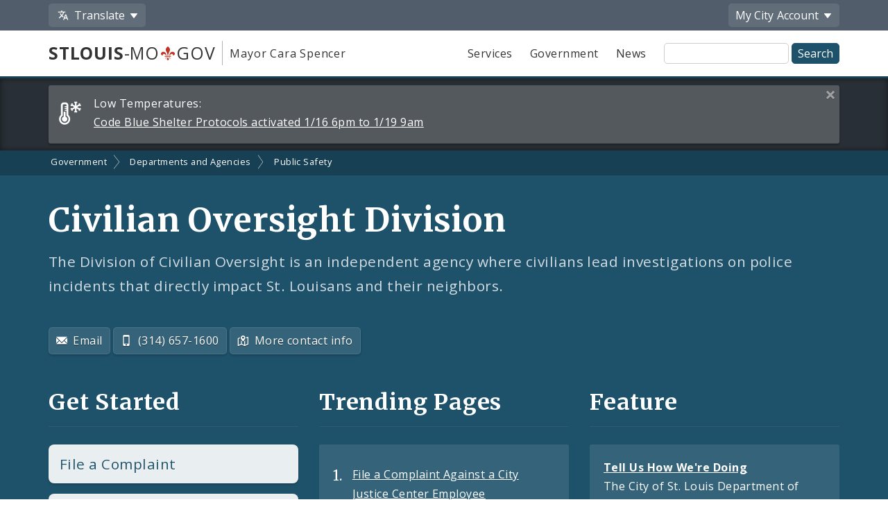

--- FILE ---
content_type: text/html;charset=UTF-8
request_url: https://www.stlouis-mo.gov/government/departments/public-safety/civilian-oversight/
body_size: 53854
content:
<!DOCTYPE html> <html lang="en"> <!-- Content Copyright City of St. Louis -->
<!-- Page generated 2026-01-17 00:57:36 on server 1 by CommonSpot Build 10.9.0.564 (2022-12-23 18:08:09) -->
<!-- JavaScript & DHTML Code Copyright &copy; 1998-2022, PaperThin, Inc. All Rights Reserved. --> <head>
<meta charset="UTF-8">
<meta name="Description" id="Description" content="The Division of Civilian Oversight is an independent agency where civilians lead investigations on police incidents that directly impact St. Louisans and their neighbors." />
<meta name="Generator" id="Generator" content="CommonSpot Build 10.9.0.564" />
<title>Civilian Oversight Division</title> <style id="cs_antiClickjack">body{display:none !important;position:absolute !important;top:-5000px !important;}</style><script>(function(){var chk=0;try{if(self!==top){var ts=top.document.location.href.split('/');var ws=window.document.location.href.split('/');if(ts.length<3||ws.length<3)chk=1;else if(ts[2]!==ws[2])chk=2;else if(ts[0]!==ws[0])chk=3;}}catch(e){chk=4;}if(chk===0){var stb=document.getElementById("cs_antiClickjack");stb.parentNode.removeChild(stb);}else{top.location = self.location}})();</script> <script>
var jsDlgLoader = '/government/departments/public-safety/civilian-oversight/loader.cfm';
var jsSiteResourceLoader = '/cs-resources.cfm?r=';
var jsSiteResourceSettings = {canCombine: false, canMinify: false};
</script>
<!-- beg (1) PrimaryResources -->
<script src="/ADF/thirdParty/jquery/jquery-1.12.js"></script><script src="/commonspot/javascript/browser-all.js"></script>
<!-- end (1) PrimaryResources -->
<!-- beg (2) SecondaryResources -->
<link rel="stylesheet" type="text/css" href="/style/magnific-popup.css?v=1"><link rel="stylesheet" type="text/css" href="/style/horizontal-subnav-subfooter.css?v=1.2.1">
<!-- end (2) SecondaryResources -->
<!-- beg (3) StyleTags -->
<!-- end (3) StyleTags -->
<!-- beg (4) JavaScript -->
<script>
<!--
var gMenuControlID = 0;
var menus_included = 0;
var jsSiteID = 1;
var jsSubSiteID = 1538;
var js_gvPageID = 980353;
var jsPageID = 980353;
var jsPageSetID = 0;
var jsPageType = 0;
var jsSiteSecurityCreateControls = 0;
var jsShowRejectForApprover = 1;
// -->
</script><script>
var jsDlgLoader = '/government/departments/public-safety/civilian-oversight/loader.cfm';
var jsSiteResourceLoader = '/cs-resources.cfm?r=';
var jsSiteResourceSettings = {canCombine: false, canMinify: false};
</script>
<!-- end (4) JavaScript -->
<!-- beg (5) CustomHead -->
<meta name="twitter:card" content="summary_large_image" />
<meta name="twitter:site" content="@STLCityGov" />
<meta name="twitter:title" content="Civilian Oversight Division" />
<meta name="twitter:description" content="The Division of Civilian Oversight is an independent agency where civilians lead investigations on police incidents that directly impact St. Louisans and their neighbors." />
<meta name="twitter:image" content="" />
<meta property="og:site_name" content="stlouis-mo.gov" />
<meta property="og:type" content="website" />
<meta property="og:title" content="Civilian Oversight Division" />
<meta property="og:description" content="The Division of Civilian Oversight is an independent agency where civilians lead investigations on police incidents that directly impact St. Louisans and their neighbors." />
<meta property="og:url" content="https://www.stlouis-mo.gov/government/departments/public-safety/civilian-oversight/index.cfm" />
<meta property="og:updated_time" content="2026-01-07:13:01" />
<meta property="og:image" content="" />
<meta property="og:image:url" content="" />
<meta property="og:image:secure_url" content="" />
<meta property="og:image:width" content="" />
<meta property="og:image:height" content="" />
<script type="application/ld+json">
{
"@context" : "https://schema.org",
"@type" : "WebSite",
"name" : "City of St. Louis, MO",
"alternateName": ["City of St. Louis", "City of Saint Louis", "St. Louis City"],
"url" : "https://www.stlouis-mo.gov/"
}
</script>
<!-- Tell IE not to use compatibility mode -->
<meta http-equiv="X-UA-Compatible" content="IE=Edge" />
<meta name="viewport" content="width=device-width, initial-scale=1.0" />
<meta name="google-site-verification" content="v1wiQd5XNIGq8gxzwaKmoOHtPWwGoNO2uCIIMrghXrw" />
<meta name="theme-color" content="#1e526b" />
<script>
var pageBasicMetadata = {
'page_audience': 'Multiple\x20Audiences',
'page_topic': 'Police,Courts\x20and\x20Justice\x20System',
'page_department': 'Civilian\x20Oversight',
'page_content_type': 'Group\x20Home\x20Pages',
'page_ward': 'Many\x20Wards',
'page_neighborhood': 'City\x2DWide'
}
</script>
<!-- Google tag (gtag.js) -->
<script async src="https://www.googletagmanager.com/gtag/js?id=G-2TM7JCE9F9"></script>
<script async src="/templates/js/analyticsToolTracking.js?v=2.2"></script>
<link href="/style/screen.css?v=3.20" rel="stylesheet prefetch" type="text/css" media="all" />
<link href="/style/print.css?v=2.5" rel="stylesheet prefetch" type="text/css" media="print" />
<link href='https://fonts.googleapis.com/css?family=Open+Sans:400,400italic,600,700|Merriweather:400,700' rel='stylesheet prefetch' type='text/css'>
<!--[if lte IE 6]>
<link rel="stylesheet" type="text/css" href="/style/ie.css"/>
<meta http-equiv="Imagetoolbar" content="no"/>
<![endif]-->
<!--[if lt IE 6]>
<link rel="stylesheet" type="text/css" href="/style/ie5.css"/>
<![endif]-->
<!-- IE -->
<link rel="shortcut icon" type="image/x-icon" href="/favicon1.ico" />
<!-- other browsers -->
<link rel="icon" type="image/x-icon" href="/favicon1.ico" />
<style type="text/css">
#UploadDocSpan {display:none; !important}
</style>
<meta name="DC.Date.Created" scheme="DCTERMS.W3CDTF" content="2022-08-24 15:01:48" />
<meta name="DC.Type" content="1001" />
<meta name="DC.Language" scheme="DCTERMS.ISO639-2" content="en" />
<meta name="DC.Title" lang="en" content="Civilian Oversight Division" />
<meta name="DC.Description" lang="en" content="The Division of Civilian Oversight is an independent agency where civilians lead investigations on police incidents that directly impact St. Louisans and their neighbors." />
<meta name="DC.Coverage.Ward" lang="en" content="Many Wards" />
<meta name="DC.Coverage.NeighBorhood" lang="en" content="City-Wide" />
<meta name="DC.Subject" lang="en" content="Police,Courts and Justice System" />
<meta name="DC.Publisher" lang="en" content="" />
<meta name="DC.Audience" lang="en" content="Multiple Audiences" />
<link rel="canonical" href="https://www.stlouis-mo.gov/government/departments/public-safety/civilian-oversight/index.cfm" />
<!-- end (5) CustomHead -->
<!-- beg (6) TertiaryResources -->
<link rel="stylesheet" type="text/css" href="/style/toast.css"><style type="text/css">
</style>
<!-- end (6) TertiaryResources -->
<!-- beg (7) authormode_inlinestyles -->
<link rel="stylesheet" type="text/css" href="/commonspot/commonspot.css" id="cs_maincss">
<!-- end (7) authormode_inlinestyles -->
<meta name="twitter:title" content="Civilian&#x20;Oversight&#x20;Division" /><meta name="twitter:description" content="The&#x20;Division&#x20;of&#x20;Civilian&#x20;Oversight&#x20;is&#x20;an&#x20;independent&#x20;agency&#x20;where&#x20;civilians&#x20;lead&#x20;investigations&#x20;on&#x20;police&#x20;incidents&#x20;that&#x20;directly&#x20;impact&#x20;St.&#x20;Louisans&#x20;and&#x20;their&#x20;neighbors." /><meta property="og:title" content="Civilian&#x20;Oversight&#x20;Division" /><meta property="og:description" content="The&#x20;Division&#x20;of&#x20;Civilian&#x20;Oversight&#x20;is&#x20;an&#x20;independent&#x20;agency&#x20;where&#x20;civilians&#x20;lead&#x20;investigations&#x20;on&#x20;police&#x20;incidents&#x20;that&#x20;directly&#x20;impact&#x20;St.&#x20;Louisans&#x20;and&#x20;their&#x20;neighbors." /><meta name="DC.Title" lang="en" content="Civilian&#x20;Oversight&#x20;Division" /><meta name="DC.Description" lang="en" content="The&#x20;Division&#x20;of&#x20;Civilian&#x20;Oversight&#x20;is&#x20;an&#x20;independent&#x20;agency&#x20;where&#x20;civilians&#x20;lead&#x20;investigations&#x20;on&#x20;police&#x20;incidents&#x20;that&#x20;directly&#x20;impact&#x20;St.&#x20;Louisans&#x20;and&#x20;their&#x20;neighbors." /></head><body class="CS_Document"><span role="navigation" aria-label="Top of page" id="__topdoc__"></span>
<div  role="banner">
<!-- Begin accessibility skip links -->
<ul id="skip-links">
<li>
<a href="#siteSearch">
Skip to search
</a>
</li>
<li>
<a href="#content">
Skip to content
</a>
</li>
</ul>
<!-- End accessibility skip links -->
<!-- Toolbar -->
<div class="toolbar-container" aria-label="Tool Bar">
<div class="container">
<ul class="toolbar">
<li class="has-dropdown">
<button class="js-toolbar-menu-button" data-target="translateMenuOptions" aria-controls="translateMenuOptions" aria-expanded="false">
<span class="material-svg material-svg-translate svg-outline invert"></span>
<span>Translate</span>
</button>
<ul id="translateMenuOptions" class="js-toolbar-menu">
<li>
<button class="toolbar-menu-action" onclick="return removeTranslation()">
English
</button>
</li>
<li>
<button class="toolbar-menu-action"
onclick="translatePage('es')">
Español
</button>
</li>
<li>
<button class="toolbar-menu-action"
onclick="translatePage('fr')">
Français
</button>
</li>
<li>
<button class="toolbar-menu-action"
onclick="translatePage('vi')">
Tiếng Việt
</button>
</li>
<li>
<button class="toolbar-menu-action"
onclick="translatePage('ps')">
پښتو
</button>
</li>
<li>
<button class="toolbar-menu-action"
onclick="translatePage('bs')">
Bosanski
</button>
</li>
<li>
<button class="toolbar-menu-action"
onclick="translatePage('fa')">
فارسی
</button>
</li>
<li>
<a href="/government/departments/information-technology/web-development/web-accessibility/translate.cfm" class="toolbar-menu-action">
More
</a>
</li>
</ul>
</li>
<li class="to-right has-dropdown">
<button class="js-toolbar-menu-button"  data-target="myCityMenuOptions" aria-controls="myCityMenuOptions" aria-expanded="false">
<span>My City</span>
<span class="desktop-only"> Account</span>
</button>
<ul id="myCityMenuOptions" class="js-toolbar-menu">
<li>
<button class="toolbar-menu-action" form="myCitySignInOutForm" formaction="/customcf/endpoints/auth/log-in/" type="submit">
Sign In
<span class="sr-only">
to your City of St. Louis account
</span>
</a>
</li>
<li>
<button class="toolbar-menu-action" form="myCitySignInOutForm" formaction="/customcf/endpoints/auth/sign-up/" type="submit">
Sign Up
<span class="sr-only">
for a new City of St. Louis account
</span>
</a>
</li>
<li>
<a href="/my/city/" class="toolbar-menu-action">
Learn More
</a>
</li>
</ul>
<form id="myCitySignInOutForm" method="post" action="" style="display:none;">
<input type="hidden" name="csrfToken" value="3971FE51F134338E12960F9F7B996879D74A8E4D">
<input type="hidden" name="pageId" value="980353">
<input type="hidden" name="queryString" value="">
<input type="hidden" name="queryStringCode" value="">
</form>
</li>
</ul>
</div>
</div>
<!-- End Toolbar -->
<!-- Header -->
<div class="header government">
<div class="container">
<div class="header-items">
<div class="header-logo-column">
<div class="logo">
<a href="/" class="logo-top-line" title="stlouis-mo.gov home page">
<strong>STLOUIS</strong>-MO<img src="[data-uri]" alt="." width=20>GOV
</a>
<a href="/government/departments/mayor/" class="logo-bottom-line" title="Mayor Cara Spencer' home page">
Mayor Cara Spencer
</a>
</div>
</div>
<div class="text-right header-nav-column">
<div role="navigation" aria-label="Main menu">
<ul class="mobile-nav-buttons">
<li>
<button id="viewMenu" class="js-mobile-menu-button" data-target="topNav">
<span class="glyphicons glyphicons-menu-hamburger"></span>
<span class="button-text">
Menu
</span>
</button>
</li>
<li>
<button id="viewSearch" class="js-mobile-menu-button" data-target="siteSearchContainer">
<span class="glyphicons glyphicons-search"></span>
<span class="button-text">
Search
</span>
</button>
</li>
</ul>
<ul class="top-nav js-mobile-menu" id="topNav">
<li>
<a class="link-button service-button" href="/services/">
Services
</a>
</li>
<li>
<a class="link-button government-button" href="/government/">
Government
</a>
</li>
<li>
<a class="link-button news-button" href="/news-media/">
News
</a>
</li>
</ul>
</div>
<form class="site-search js-mobile-menu" action="/searchresults.cfm" role="search" aria-label="Site-wide search" id="siteSearchContainer">
<label for="siteSearch" class="sr-only">
Site Search
</label>
<input type="text" name="q" id="siteSearch" class="">
<input type="submit" value="Search">
</form>
</div>
</div>
</div>
</div>
</div>
<div class="full-row full-row-alert" role="region" aria-labelledby="alertHeading">
<h2 id="alertHeading" class="sr-only">Alerts and Announcements</h2>
<div class="container">
<div class="alert-container" id="alert52473" data-alert-id="52473">
<span class="alert-label">
<span class="glyphicons-city-of-louis glyphicons-city-of-louis-cold"></span>
<span class="desktop-alert-label">
Low Temperatures:
</span>
<span class="mobile-alert-label">
Low Temperatures:
</span>
</span>
<a href="/events/eventdetails.cfm?Event_ID=52473">
<span class="desktop-alert-link-text">
Code Blue Shelter Protocols activated 1/16 6pm to 1/19 9am
</span>
<span class="mobile-alert-link-text">
Code Blue Shelter Protocols activated 1/16 6pm to 1/19 9am
</span>
</a>
<a href="#" class="alert-close">
<span class="sr-only">
Close this alert
</span>
<span class="glyphicons glyphicons-remove-2"></span>
</a>
</div>
</div>
</div>
<div role="navigation" aria-label="breadcrumbs">
<div id="cs_control_966" class="cs_control CS_Element_LinkBar">
<div class="full-row full-row-breadcrumbs generic-breadcrumbs">
<div class="container">
<ul class="breadcrumbs">
<li>
<a href="/government/">Government</a>
</li>
<li>
<a href="/government/departments/">Departments and Agencies</a>
</li>
<li>
<a href="/government/departments/public-safety/">Public Safety</a>
</li>
</ul>
</div>
</div>
</div>
</div>
<!-- Main Content -->
<div id="content" role="main" tabindex="0">
<div id="cs_control_1172642" class="cs_control full-row-subnav"> </div>
<div class="full-row full-row-dark">
<div class="container">
<div class="row page-title-row">
<div class="col-sm-12">
<div>
<h1>Civilian Oversight Division</h1>
<p class="page-summary">
The Division of Civilian Oversight is an independent agency where civilians lead investigations on police incidents that directly impact St. Louisans and their neighbors.
</p>
<p style="margin-top:0;">
<a href="mailto:cobstlcity%40stlouis-mo.gov" class="link-button transparent-button">
<span class="glyphicons glyphicons-envelope"></span>
Email
</a>
<a href="tel:3146571600" class="link-button transparent-button">
<span class="glyphicons glyphicons-iphone"></span>
(314) 657-1600
</a>
<a href="#orgContact" class="link-button transparent-button">
<span class="glyphicons glyphicons-map"></span>
More contact info
</a>
</p>
</div>
</div>
</div>
<div class="row">
<div class="col-md-4 js-get-started">
<h2>Get Started</h2>
<div id="cs_control_503650" class="cs_control CS_Element_LinkBar">
<a href="/government/departments/public-safety/civilian-oversight/complaint-process.cfm" class="link-button large-button">
File a Complaint
</a>
<a href="/government/departments/public-safety/civilian-oversight/civilian-oversight-board/index.cfm" class="link-button large-button">
Civilian Oversight Board
</a>
<a href="/government/departments/public-safety/civilian-oversight/detention-facilities-oversight/index.cfm" class="link-button large-button">
Detention Facilities Oversight Board
</a>
<a href="#Policies_and_Procedures" class="link-button large-button">
View Policies and Procedures
</a>
</div>
</div>
<div class="col-md-4">
<h2>Trending Pages</h2>
<div class="content-block js-top-requests">
<ol class="list-group">
<li>
<a href="/government/departments/public-safety/civilian-oversight/complaint-process.cfm">File a Complaint Against a City Justice Center Employee</a>
</li>
<li>
<a href="/government/departments/mayor/documents/executive-orders/mayor-executive-order-no-78.cfm">Mayor Executive Order No. 78</a>
</li>
<li>
<a href="/government/departments/public-safety/civilian-oversight/commend.cfm">Commend a First Responder</a>
</li>
<li>
<a href="/government/departments/public-safety/civilian-oversight/documents/investigative-policies.cfm">Division of Civilian Oversight Investigative Policies and Procedures</a>
</li>
<li>
<a href="/government/departments/public-safety/civilian-oversight/documents/index.cfm">Documents</a>
</li>
</ol>
</div>
<div class="text-center">
<a href="#allSections" class="link-button government-button js-department-menu" data-event-label="Civilian Oversight">
View Department Menu
</a>
</div>
</div>
<div class="col-md-4">
<h2>Feature</h2>
<div id="cs_control_982885" class="cs_control content-block">
<p>
<a href="/government/departments/public-safety/feedback/index.cfm">
<strong>Tell Us How We're Doing</strong>
</a>
<br />
The City of St. Louis Department of Public Safety wants to hear from you on how we are doing and use what we learn to better serve you.
<a href="/government/departments/public-safety/feedback/index.cfm">
Read more
</a>
</p>
</div>
</div>
</div>
</div>
</div>
<div class="full-row full-row-medium">
<div class="full-row-arrow full-row-arrow-dark"></div>
<div class="container">
<div class="row">
<div class="col-md-6">
<div id="cs_control_5408" class="cs_control CS_Element_Schedule"> <div  title="" id="CS_Element_column1container"> <div id="gridRow_1_1_5408" class="cs_GridRow"> <div id="gridCol_1_1_1_1_5408" class="cs_GridColumn"> <a id="Boards"></a><a id="CP_JUMP_980468"></a><div id="cs_control_980468" class="cs_control CS_Element_Textblock"> <div class="CS_Textblock_Text"><h2>Boards</h2></div> </div> <div id="cs_control_980469" class="cs_control CS_Element_PageIndex">
<p>
<a href="/government/departments/public-safety/civilian-oversight/civilian-oversight-board/index.cfm">
<strong>Civilian Oversight Board (COB)</strong>
</a>
<br />
The Civilian Oversight Board (COB) was established to provide transparency and the accountability of the St. Louis City Police Department while ensuring community confidence.
</p>
<p>
<a href="/government/departments/public-safety/civilian-oversight/detention-facilities-oversight/index.cfm">
<strong>Detention Facilities Oversight Board</strong>
</a>
<br />
The Board advises the Mayor, Corrections and Public Safety regarding detention facility operations, conditions of detention, and Division of Corrections policies.
</p>
<h5 id="constituentServicesh5" style="display:none">constituentServices</h5>
</div>  </div> </div> </div> </div>
</div>
<div class="col-md-6">
<div id="cs_control_5303" class="cs_control CS_Element_Schedule"> <div  title="" id="CS_Element_column2container"> <div id="gridRow_1_1_5303" class="cs_GridRow"> <div id="gridCol_1_1_1_1_5303" class="cs_GridColumn">  <div id="cs_control_982855" class="cs_control CS_Element_Textblock"> <div class="CS_Textblock_Text"><h2>Upcoming Events</h2></div> </div> <div id="cs_control_982261" class="cs_control CS_Element_Custom">
<ul class="list-group event-list striped">
<li>
<div class="event-list-date">
<span class="event-list-month">
Jan
</span>
<span class="event-list-day">
20
</span>
</div>
<div class="event-list-details">
<a href="/events/eventdetails.cfm?Event_ID=51802">
Civilian Oversight Board Meeting
</a>
<br>
<span class="small">
06:00 PM,
Civilian Oversight Board
</span>
</div>
</li>
<li>
<div class="event-list-date">
<span class="event-list-month">
Feb
</span>
<span class="event-list-day">
10
</span>
</div>
<div class="event-list-details">
<a href="/events/eventdetails.cfm?Event_ID=51791">
Detention Facilities Oversight Board Meeting
</a>
<br>
<span class="small">
05:00 PM,
Detention Facilities Oversight Board
</span>
</div>
</li>
<li>
<div class="event-list-date">
<span class="event-list-month">
Feb
</span>
<span class="event-list-day">
23
</span>
</div>
<div class="event-list-details">
<a href="/events/eventdetails.cfm?Event_ID=51803">
Civilian Oversight Board Meeting
</a>
<br>
<span class="small">
04:30 PM,
Civilian Oversight Board
</span>
</div>
</li>
<li>
<div class="event-list-date">
<span class="event-list-month">
Mar
</span>
<span class="event-list-day">
10
</span>
</div>
<div class="event-list-details">
<a href="/events/eventdetails.cfm?Event_ID=51792">
Detention Facilities Oversight Board Meeting
</a>
<br>
<span class="small">
05:00 PM,
Detention Facilities Oversight Board
</span>
</div>
</li>
<li>
<div class="event-list-date">
<span class="event-list-month">
Mar
</span>
<span class="event-list-day">
16
</span>
</div>
<div class="event-list-details">
<a href="/events/eventdetails.cfm?Event_ID=51804">
Civilian Oversight Board Meeting
</a>
<br>
<span class="small">
04:30 PM,
Civilian Oversight Board
</span>
</div>
</li>
<li>
<div class="event-list-date">
<span class="event-list-month">
Apr
</span>
<span class="event-list-day">
14
</span>
</div>
<div class="event-list-details">
<a href="/events/eventdetails.cfm?Event_ID=51793">
Detention Facilities Oversight Board Meeting
</a>
<br>
<span class="small">
05:00 PM,
Detention Facilities Oversight Board
</span>
</div>
</li>
<li>
<div class="event-list-date">
<span class="event-list-month">
Apr
</span>
<span class="event-list-day">
20
</span>
</div>
<div class="event-list-details">
<a href="/events/eventdetails.cfm?Event_ID=51805">
Civilian Oversight Board Meeting
</a>
<br>
<span class="small">
04:30 PM,
Civilian Oversight Board
</span>
</div>
</li>
<li>
<div class="event-list-date">
<span class="event-list-month">
May
</span>
<span class="event-list-day">
12
</span>
</div>
<div class="event-list-details">
<a href="/events/eventdetails.cfm?Event_ID=51794">
Detention Facilities Oversight Board Meeting
</a>
<br>
<span class="small">
05:00 PM,
Detention Facilities Oversight Board
</span>
</div>
</li>
<li>
<div class="event-list-date">
<span class="event-list-month">
May
</span>
<span class="event-list-day">
18
</span>
</div>
<div class="event-list-details">
<a href="/events/eventdetails.cfm?Event_ID=51806">
Civilian Oversight Board Meeting
</a>
<br>
<span class="small">
04:30 PM,
Civilian Oversight Board
</span>
</div>
</li>
<li>
<div class="event-list-date">
<span class="event-list-month">
Jun
</span>
<span class="event-list-day">
09
</span>
</div>
<div class="event-list-details">
<a href="/events/eventdetails.cfm?Event_ID=51795">
Detention Facilities Oversight Board Meeting
</a>
<br>
<span class="small">
05:00 PM,
Detention Facilities Oversight Board
</span>
</div>
</li>
<li>
<div class="event-list-date">
<span class="event-list-month">
Jun
</span>
<span class="event-list-day">
15
</span>
</div>
<div class="event-list-details">
<a href="/events/eventdetails.cfm?Event_ID=51807">
Civilian Oversight Board Meeting
</a>
<br>
<span class="small">
04:30 PM,
Civilian Oversight Board
</span>
</div>
</li>
<li>
<div class="event-list-date">
<span class="event-list-month">
Jul
</span>
<span class="event-list-day">
14
</span>
</div>
<div class="event-list-details">
<a href="/events/eventdetails.cfm?Event_ID=51796">
Detention Facilities Oversight Board Meeting
</a>
<br>
<span class="small">
05:00 PM,
Detention Facilities Oversight Board
</span>
</div>
</li>
</ul>
</div>  </div> </div> </div> </div>
</div>
</div>
</div>
</div>
<div class="full-row full-row-white">
<div class="full-row-arrow full-row-arrow-medium"></div>
<div class="container">
<div class="row">
<div class="col-md-6">
<div id="cs_control_11019" class="cs_control CS_Element_Schedule"> <div  title="" id="CS_Element_row2column1container"> <div id="gridRow_1_1_11019" class="cs_GridRow"> <div id="gridCol_1_1_1_1_11019" class="cs_GridColumn">  <div id="cs_control_1155667" class="cs_control CS_Element_Textblock"> <div class="CS_Textblock_Text"><h2>About</h2>
<p>The Division of Civilian Oversight reviews complaints, which can be filed in-person or online, for city justice center misconduct incidents, and has subpoena power to all legally permissible information and access to city jails to investigate the complaints. The <a href="/government/departments/public-safety/civilian-oversight/civilian-oversight-board/index.cfm" data-id="CP___PAGEID_526735" onmouseout="" onmouseover="">Civilian Oversight Board</a> and the <a href="/government/departments/public-safety/civilian-oversight/detention-facilities-oversight/index.cfm" data-id="CP___PAGEID_976803">Detention Facilities Oversight Board</a> set the goals for the Division and measure their progress through an annual report.</p></div> </div>  </div> </div> </div> </div>
</div>
<div class="col-md-6">
<div id="cs_control_11040" class="cs_control CS_Element_Schedule"> <div  title="" id="CS_Element_row2column2container"> <div id="gridRow_1_1_11040" class="cs_GridRow"> <div id="gridCol_1_1_1_1_11040" class="cs_GridColumn">  <div id="cs_control_1155700" class="cs_control CS_Element_Textblock"> <div class="CS_Textblock_Text"><h2>Reports</h2></div> </div> <div id="cs_control_1155701" class="cs_control CS_Element_PageIndex"> <script>
<!--
if (!document.expandIcons)	// this may already be defined..
document.expandIcons = new Array();
function doCPExpandCollapseList (divid, col, Primary_expandicon, controlid)
{
if (document.getElementById("span_" + controlid + "_" + divid).style.display == 'none')
{
document.getElementById("span_" + controlid + "_" + divid).style.display = 'block';
if (Primary_expandicon > 0)	// only if plus minus icons are displayed
{
if (col == 1)
document.getElementById("expand_" + controlid + "_" + divid).src = document.expandIcons['pri_expand_' + controlid];
else
document.getElementById("expand_" + controlid + "_" + divid).src = document.expandIcons['sec_expand_' + controlid];
}
}
else
{
document.getElementById("span_" + controlid + "_" + divid).style.display = 'none';
if (Primary_expandicon > 0)	// only if plus minus icons are displayed
{
if (col == 1)
document.getElementById("expand_" + controlid + "_" + divid).src = document.expandIcons['pri_collapse_' + controlid];
else
document.getElementById("expand_" + controlid + "_" + divid).src = document.expandIcons['sec_collapse_' + controlid];
}
}
}
function doCPOpenInOpener (workUrl)
{
if (getOpener())
getOpener().location = workUrl;
}
// -->
</script>
<table id="CS_PgIndex_980353_1155701" class="CS_TableNoBorder CS_TableNoBorderSpacing CS_TableNoPadding"><tr><td colspan="2" class="CS_VAlignTop CS_AlignLeft"> <table class="CS_TableNoBorder CS_FullWidth CS_TableNoBorderSpacing"> <tr  class="CS_PgIndex_Item"> <td class="CS_PgIndex_Item CS_FullWidth"><a href="/government/departments/public-safety/civilian-oversight/civilian-oversight-board/documents/division-of-civilian-oversight-analysis-of-misconduct-allegations.cfm" class="CS_PgIndex_Item_Title">Division of Civilian Oversight Analysis of Misconduct Allegations</a></td></tr> <tr  class="CS_PgIndex_Item_Alternate"> <td class="CS_PgIndex_Item_Alternate CS_FullWidth"><a href="/government/departments/public-safety/civilian-oversight/civilian-oversight-board/documents/revised-2023-cob-4th-quarter-report.cfm" class="CS_PgIndex_Item_Title">2020-2023 Civilian Oversight Board Quarterly Report for the 4th Quarter - Revised</a></td></tr> <tr  class="CS_PgIndex_Item"> <td class="CS_PgIndex_Item CS_FullWidth"><a href="/government/departments/public-safety/civilian-oversight/detention-facilities-oversight/documents/2022-2023-dfob-annual-accountability-combined-quarterly-report.cfm" class="CS_PgIndex_Item_Title">2022-2023 Detention Facilities Oversight Board Annual Accountability &amp; Combined Quarterly Report</a></td></tr> <tr  class="CS_PgIndex_Item_Alternate"> <td class="CS_PgIndex_Item_Alternate CS_FullWidth"><a href="/government/departments/public-safety/civilian-oversight/civilian-oversight-board/documents/2023-cob-4th-quarter-report.cfm" class="CS_PgIndex_Item_Title">2020-2023 Civilian Oversight Board Quarterly Report for the 4th Quarter</a></td></tr> <tr  class="CS_PgIndex_Item"> <td class="CS_PgIndex_Item CS_FullWidth"><a href="/government/departments/public-safety/civilian-oversight/civilian-oversight-board/documents/2016-2019-cob-quadrennial-report.cfm" class="CS_PgIndex_Item_Title">2016-2019 Civilian Oversight Board Quadrennial Report</a></td></tr> <tr  class="CS_PgIndex_Item_Alternate"> <td class="CS_PgIndex_Item_Alternate CS_FullWidth"><a href="/government/departments/public-safety/civilian-oversight/civilian-oversight-board/documents/civilian-oversight-board-annual-report-2018.cfm" class="CS_PgIndex_Item_Title">COB Annual Report 2018</a></td></tr> <tr  class="CS_PgIndex_Item"> <td class="CS_PgIndex_Item CS_FullWidth"><a href="/government/departments/public-safety/civilian-oversight/civilian-oversight-board/documents/cob-2017-annual-report.cfm" class="CS_PgIndex_Item_Title">COB Annual Report 2017</a></td></tr> <tr  class="CS_PgIndex_Item_Alternate"> <td class="CS_PgIndex_Item_Alternate CS_FullWidth"><a href="/government/departments/public-safety/civilian-oversight/civilian-oversight-board/documents/2016-annual-report.cfm" class="CS_PgIndex_Item_Title">COB Annual Report 2016</a></td></tr> </table> </td></tr></table> </div>  </div> </div> </div> </div>
</div>
</div>
</div>
</div>
<div class="full-row full-row-white">
<div class="container">
<div class="row">
<div class="col-md-12">
<div id="cs_control_11020" class="cs_control CS_Element_Schedule"> <div  title="" id="CS_Element_row3column1container"> <div id="gridRow_1_1_11020" class="cs_GridRow"> <div id="gridCol_1_1_1_1_11020" class="cs_GridColumn">  <div id="cs_control_1155669" class="cs_control CS_Element_Textblock"> <div class="CS_Textblock_Text"><h2>Related News</h2></div> </div>  <div id="cs_control_1155668" class="cs_control CS_Element_PageIndex">
<p>No news found</p>
</div>  </div> </div> </div> </div>
</div>
</div>
</div>
</div>
<div class="full-row full-row-white">
<div class="container">
<div class="row">
<div class="col-md-12">
<div id="cs_control_11021" class="cs_control CS_Element_Schedule"> <div  title="" id="CS_Element_row4column1container"> <div id="gridRow_1_1_11021" class="cs_GridRow"> <div id="gridCol_1_1_1_1_11021" class="cs_GridColumn">  <a id="Policies_and_Procedures"></a><a id="CP_JUMP_1155698"></a><div id="cs_control_1155698" class="cs_control CS_Element_Textblock"> <div class="CS_Textblock_Text"><h2>Policies and Procedures</h2></div> </div> <div id="cs_control_1155699" class="cs_control CS_Element_PageIndex">
<p>
<a href="/government/departments/public-safety/civilian-oversight/civilian-oversight-board/documents/cob-policy-and-procedure-manual.cfm">
<strong>Civilian Oversight Board Policy and Procedure Manual</strong>
</a>
<br />
Civilian Oversight Board Policy and Procedural Manual adopted April 18, 2016.
</p>
<p>
<a href="/government/departments/public-safety/civilian-oversight/detention-facilities-oversight/documents/rules.cfm">
<strong>Detention Facilities Oversight Board (DFOB) Procedural Rules</strong>
</a>
<br />
The Detention Facilities Oversight Board hereby adopts the following rules, policies and procedures for the conduct of their business
</p>
<p>
<a href="/government/departments/public-safety/civilian-oversight/documents/investigative-policies.cfm">
<strong>Division of Civilian Oversight Investigative Policies and Procedures</strong>
</a>
<br />
Approved and Adopted by the Detention Facilities Oversight Board on March 27, 2023
</p>
<p>
<a href="/government/departments/mayor/documents/executive-orders/mayor-executive-order-no-78.cfm">
<strong>Mayor Executive Order No. 78</strong>
</a>
<br />
Executive Order 78 establishes transparency and accountability measures for surveillance technology utilized by the City of St. Louis Metropolitan Police Department (SLMPD)
</p>
<p>
<a href="/government/departments/public-safety/civilian-oversight/detention-facilities-oversight/documents/complaints.cfm">
<strong>Rules and Procedures for the Receiving, Reviewing and Sharing of Division of Corrections Complaints</strong>
</a>
<br />
Rules and procedures the Detention Facilities Oversight Board uses to process complaints.
</p>
<h5 id="constituentServicesh5" style="display:none">constituentServices</h5>
</div>  </div> </div> </div> </div>
</div>
</div>
</div>
</div>
<div class="full-row full-row-medium">
<div class="full-row-arrow full-row-arrow-white"></div>
<div class="container">
<h2 id="allSections">Civilian Oversight Division Menu</h2>
<div class="content-block">
<div id="cs_control_606573" class="cs_control CS_Element_Tree">
<!-- Opening outer container -->
<div class=''>
<!-- Opening outer container -->
<ul class='list-group list-group-2-col' data-subsite-id='1538'> <li class='menu_item'>
<a href='/government/departments/public-safety/civilian-oversight/complaint-process.cfm' class=''>
File a Complaint Against a City Justice Center Employee
</a>
</li>
<!-- Current Position = 1 -->
<!-- Current Array Length = 5 -->
<li class='menu_item closed'>
<a href='/government/departments/public-safety/civilian-oversight/civilian-oversight-board/index.cfm' class=''>
Civilian Oversight Board (COB)
</a>
</li>
<!-- Current Position = 2 -->
<!-- Current Array Length = 5 -->
<li class='menu_item'>
<a href='/government/departments/public-safety/civilian-oversight/commend.cfm' class=''>
Commend a First Responder
</a>
</li>
<!-- Current Position = 3 -->
<!-- Current Array Length = 5 -->
<li class='menu_item closed'>
<a href='/government/departments/public-safety/civilian-oversight/detention-facilities-oversight/index.cfm' class=''>
Detention Facilities Oversight Board
</a>
</li>
<!-- Current Position = 4 -->
<!-- Current Array Length = 5 -->
<li class='menu_item closed'>
<a href='/government/departments/public-safety/civilian-oversight/documents/index.cfm' class=''>
Documents
</a>
</li>
<!-- Current Position = 5 -->
<!-- Current Array Length = 5 -->
</ul>
<!-- Closed outer container -->
<!-- Current Position = 1 -->
<!-- Current Array Length = 1 -->
</div>
<!-- Closed outer container -->
</div>
</div>
</div>
</div>
<div class="full-row full-row-light">
<div class="full-row-arrow full-row-arrow-medium"></div>
<div class="container">
<div id="cs_control_11947" class="cs_control CS_Element_Custom">
<!-- Schema.org JSON-LD -->
<script type="application/ld+json">
{
"@context": "http://schema.org",
"@type": "Organization",
"address": {
"@type": "PostalAddress",
"addressLocality": "St. Louis, MO",
"postalCode": "63103",
"streetAddress": "1520 Market Street Room 4029"
},
"name": "Civilian Oversight Division",
"telephone": "(314) 657-1600",
"email": "cobstlcity@stlouis-mo.gov",
"url": "https://www.stlouis-mo.gov/government/departments/public-safety/civilian-oversight/index.cfm"
}
</script>
<!-- End Schema.org JSON-LD -->
<h2 id="orgContact">Contact Information</h2>
<div class="row">
<div class="col-md-6">
<div class="content-block">
<p>
<strong>Email:</strong>
<a href="mailto:cobstlcity@stlouis-mo.gov">cobstlcity@stlouis-mo.gov</a>
</p>
<p>
<strong>Phone:</strong>
(314) 657-1600
</p>
<p>
<strong>Hours:</strong> <br />
8 a.m. - 5 p.m. Monday-Friday
</p>
</div>
</div>
<div class="col-md-6">
<div class="content-block">
<p>
<strong>Address:</strong> <br />
1520 Market Street
, Room 4029
<br />
St. Louis, Missouri 63103
</p>
<p>
<img src="https://maps.googleapis.com/maps/api/staticmap?size=400x250&maptype=roadmap&zoom=15&markers=color%3Ared%7C1520+Market+Street%2C+St.+Louis%2C+Missouri+63103&key=AIzaSyC7jBteiPTuFoaFbsipiPG96VpmzZK50f4&signature=LAlaZRkvuBwwMmotnw9nicYiCX0=" border="0" alt="Map for the above address" style="margin-top:5px;" />
<br>
<a href="https://maps.google.com/maps?f=q&hl=en&q=1520 Market Street,St. Louis,Missouri+63103&z=17">
Get directions to this address
</a>
</p>
</div>
</div>
</div>
</div>
</div>
</div>
<div class="full-row full-row-white">
<div class="full-row-arrow full-row-arrow-light"></div>
<div class="container">
<div class="row">
<div class="col-xs-12">
<div id="feedbackSection" class="no_print">
<h2 class="no-jump-link">
Help Us Improve This Page
</h2>
<p>
Did you notice an error? Is there information that you expected to find on this page, but didn't? Let us know below, and we'll work on it.
</p>
<div style="display:none;" id="feedbackError" class="error">
<p>
Your feedback was <strong>not sent</strong>.
</p>
<p id="feedbackErrorMessage">
</p>
</div>
<div class="content-block" id="feedbackForm" name="feedbackForm">
<form method="post" action="#feedbackSection">
<label for="theEmail" class="formHP">
Leave this field blank!
</label>
<input type="text" id="theEmail" name="theEmail" class="formHP" />
<fieldset>
<legend>
Was this page helpful?
</legend>
<ul class="list-group list-group-form-flex">
<li>
<input type="radio" name="helpful" id="yesHelpful" value="yes"/>
<label for="yesHelpful">Yes</label>
</li>
<li>
<input type="radio" name="helpful" id="notHelpful" value="no"/>
<label for="notHelpful">No</label>
</li>
</ul>
</fieldset>
<div id="whySubmit">
<p id="lookingForContainer">
<label for="lookingFor" id="lookingForLabel">
What were you looking for?
<span class="small">
(required)
</span>
</label>
<br>
<input type="text" name="lookingFor" id="lookingFor" size="60">
</p>
<p>
<label for="comments" id="whyLabel">Why?</label>
<br>
<span class="small" id="whyDescription">
Comments are helpful!
</span>
<br />
<textarea style="display:block; max-width:100%" id="comments" name="comments" rows="3" cols="20"></textarea>
<span id="feedbackCharacterLimit" class="small">
500 character limit
</span>
</p>
<p>
<input type="hidden" name="messageAction" value="sendFeedback" />
<div class="cf-turnstile" data-appearance="interaction-only" data-sitekey="0x4AAAAAAAMu9AGNXXiT5eeC" data-callback="enableFormSubmission"
data-response-field-name="cfTurnstileResponse" data-action="feedback-form-bottom-prod">
</div>
<input type="submit" value="Submit Feedback" />
</p>
</div>
</form>
<p>
<span class="small">
Feedback is anonymous.
</span>
</p>
</div>
</div>
</div>
</div>
</div>
</div>
</div>
<div class="full-row full-row-dark footer" role="contentinfo" aria-label="Footer">
<div class="full-row full-row-arrow full-row full-row-arrow-white"></div>
<div class="container">
<h2 class="sr-only">Social Media and Feeds</h2>
<div class="footer-social-media-icons">
<a href="https://www.facebook.com/CityofStLouis/" title="Facebook" class="js-external-popup"><img src="/images/icons/social-media/facebook-white-48px.png" width="25" height="25" border="0" alt="Facebook"></a>
<a href="/subscriptions/#CP_JUMP_180825" title="X"><img src="/images/icons/social-media/x-white-48px.png" width="25" height="25" border="0" alt="X"></a>
<a href="https://www.youtube.com/user/CityofStLouisMO/" title="YouTube" class="js-external-popup"><img src="/images/icons/social-media/youtube-white-48px.png" width="35" height="25" border="0" alt="YouTube"></a>
<a href="https://nextdoor.com/agency-detail/mo/st-louis/city-of-st-louis/" title="Nextdoor" class="js-external-popup"><img src="/images/icons/social-media/nextdoor-white-48px.png" width="31" height="25" border="0" alt="Nextdoor"></a>
<a href="/subscriptions/#CP_JUMP_606533" title="RSS Feeds"><img src="/images/icons/social-media/rss-white-48px.png" width="25" height="25" border="0" alt="RSS Feeds"></a>
</div>
<div class="row">
<div class="col-sm-4">
<h2>Site Navigation</h2>
<div class="content-block">
<ul class="list-group">
<li>
<a href="/services/">Services</a>
</li>
<li>
<a href="/government/">Government</a>
</li>
<li>
<a href="/news-media/">News</a>
</li>
<li>
<a href="/events/">Calendar</a>
</li>
<li>
<a href="/visit-play/">Visit and Play</a>
</li>
<li>
<a href="/government/departments/personnel/jobs/">Employment Opportunities</a>
</li>
</ul>
</div>
<div class="content-block">
<ul class="list-group">
<li>
<a href="login.cfm">Employee Login</a>
</li>
</ul>
</div>
</div>
<div class="col-sm-4">
<h2>Assistance</h2>
<div class="content-block">
<ul class="list-group">
<li>
<a href="/government/departments/information-technology/web-development/web-accessibility/accessibility.cfm">
Change Site Fonts and Colors
</a>
</li>
<li>
<a href="/government/departments/information-technology/web-development/privacy.cfm">
Privacy and Security
</a>
</li>
<li>
<a href="/government/departments/information-technology/web-development/website-policies.cfm">
Policies and Notices
</a>
</li>
<li>
<div id="google_translate_element"></div>
</li>
</ul>
</div>
</div>
<div class="col-sm-4">
<h2>Contact Us</h2>
<div class="content-block">
<ul class="list-group">
<li>
City of St. Louis
<br>
City Hall
<br>
1200 Market Street
<br>
Saint Louis, MO 63103
</li>
<li>
314-622-4800
</li>
<li>
<a href="/government/contact.cfm">
Contact Us
</a>
</li>
<li>
<a href="/government/departments/">
Departments and Agencies
</a>
</li>
<li>
<a href="/government/about/access-government-information.cfm">
Request Government Information
</a>
</li>
</ul>
</div>
</div>
</div>
<div class="footer-seal"></div>
<div class="row">
<div class="col-xs-6">
Built by the
<a href="/government/departments/information-technology/web-development/">
ITSA Web Development Team
</a>
</div>
<div class="col-xs-6 text-right">
© 2011 - 2026 City of St. Louis
</div>
</div>
</div>
</div>
<style>
.scroll-top-panel {
position: fixed;
bottom: 10px;
display: none;
padding: 0rem;
z-index: 99999999;
right: 10px;
}
.scroll-top-panel button {
padding: 8px;
background: #1e526b;
color: #fff;
}
.scroll-top-panel button:hover {
background: #a61c00;
}
</style>
<div class="scroll-top-panel">
<button class="glyphicon glyphicon-circle-arrow-up scroll-top"> ▲ Top </button>
</div>
<div class="mfp-hide mfp-loading-container"
id="externalLinkLightbox"
role="dialog"
aria-labelledby="externalLinkTitle"
aria-describedby="externalLinkDescription">
<h2 class="h3" id="externalLinkTitle">
You are leaving the City of St. Louis website
</h2>
<p id="externalLinkDescription">
You should be redirected in a few seconds. If this fails, here's the link:
</p>
<p>
<a href="#" id="externalLinkFallback">external link</a>
</p>
</div>
<!-- beg (1) PrimaryResources -->
<script src="/commonspot/javascript/lightbox/overrides.js"></script><script src="/commonspot/javascript/lightbox/window_ref.js"></script><script src="/commonspot/pagemode/always-include-common.js"></script>
<!-- end (1) PrimaryResources -->
<!-- beg (2) SecondaryResources -->
<script src="/templates/lib/jquery.magnific-popup.min.js"></script><script src="/templates/js/magnificGallery.js"></script><script src="/templates/js/breadcrumbs.js"></script><link rel="dns-prefetch" href="https://challenges.cloudflare.com"><script src="https://challenges.cloudflare.com/turnstile/v0/api.js"  ></script><script src="/templates/js/turnstile-token-validation.js"></script><script src="/templates/js/truncatedList.js"></script><script type="text/javascript">
$(document).ready(function() {
document.getElementById('whySubmit').style.display = "none";
document.getElementById('notHelpful').addEventListener('click',showElementInline,false);
document.getElementById('yesHelpful').addEventListener('click',showElementInline,false);
});
function showElementInline() {
var whySubmit = document.getElementById('whySubmit');
var whyLabel = $('#whyLabel');
var $lookingForContainer = $('#lookingForContainer');
var $lookingFor = $('#lookingFor');
whySubmit.style.display = "block";
if(this.id == 'yesHelpful') {
$(whyLabel).text('What did you like?');
$(whyDescription).text('Comments are helpful!');
$lookingFor.val('');
$lookingForContainer.hide();
} else {
$(whyLabel).text('What can we improve on this page?');
$(whyDescription).text('Help us make improvements. Is something missing, broken, or incorrect?');
$lookingForContainer.show();
}
}
// Character count-down
$('#comments').keyup(function () {
var left = 500 - $(this).val().length;
if (left < 0) {
$('#feedbackCharacterLimit').text(left + ' characters left (' + Math.abs(left) + ' characters will be cut off)');
} else {
$('#feedbackCharacterLimit').text(left + ' characters left');
}
if (left <= 30) {
$('#feedbackCharacterLimit').css('color', 'red');
$('#feedbackCharacterLimit').css('font-weight', '800');
$('#feedbackCharacterLimit').removeClass('small');
} else if (left <= 50) {
$('#feedbackCharacterLimit').css('color', '#DA7A02');
$('#feedbackCharacterLimit').css('font-weight', '800');
$('#feedbackCharacterLimit').removeClass('small');
} else {
$('#feedbackCharacterLimit').css('color', 'inherit');
$('#feedbackCharacterLimit').css('font-weight', '400');
$('#feedbackCharacterLimit').addClass('small');
}
});
// Validation
$("#feedbackForm").submit(function() {
// Negative feedback with no comment
if($('input[name=helpful]:checked', '#feedbackForm').val() == 'no' & $('#lookingFor').val().length == 0) {
event.preventDefault();
$('#feedbackError').css('display', 'block');
$('#feedbackErrorMessage').text('Please tell us what you were looking for so we can improve the website.');
return false;
}
// Nothing was selected
if(!$('input[name=helpful]:checked', '#feedbackForm').val()) {
event.preventDefault();
$('#feedbackError').css('display', 'block');
$('#feedbackErrorMessage').text('Please select either "yes" or "no" to submit feedback.');
return false;
}
// If the above didn't trigger, submit the form
});
</script>
<script>
$(function(){
var externalLinkFallback = $('#externalLinkFallback');
$('.js-external-popup').click(function(evt){
evt.preventDefault();
var externalURL = $(this).attr('href');
externalLinkFallback.attr('href', externalURL);
externalLinkFallback.text(externalURL);
$.magnificPopup.open({
items: {
src: '#externalLinkLightbox',
type: 'inline'
},
modal: true
});
setTimeout(() => {
window.location.assign(externalURL);
}, 3000);
});
});
</script>
<script type="text/javascript">
// Setup for caching ajax requests using jquery
// cache for 30 days
$.ajaxSetup({
cache: true,
headers: {'Cache-Control': 'max-age=2592000'}
});
// Get cookieFunctions file for site wide cookie functions
$.getScript( "/templates/js/cookieFunctions.js", function( data, textStatus, jqxhr ) {
// console.log( data ); // Data returned  console.log( textStatus ); // Success console.log( jqxhr.status ); // 200
//console.log( "Loaded cookieFunctions.js" );
});
// Get Scroll to Top of page functions
$.getScript( "/templates/js/scrollTop.js", function( data, textStatus, jqxhr ) {
// console.log( data ); // Data returned  console.log( textStatus ); // Success console.log( jqxhr.status ); // 200
//console.log( "Loaded scrollTop.js" );
});
// Get Responsive tables function
$.getScript( "/templates/js/responsiveTables.js", function( data, textStatus, jqxhr ) {
// console.log( data ); // Data returned  console.log( textStatus ); // Success console.log( jqxhr.status ); // 200
//console.log( "Loaded responsiveTables.js" );
});
// Get Tab Box Menu function
$.getScript( "/templates/js/tabBoxMenu.js", function( data, textStatus, jqxhr ) {
// console.log( data ); // Data returned  console.log( textStatus ); // Success console.log( jqxhr.status ); // 200
//console.log( "Loaded tabBoxMenu.js" );
});
// Get show / Hide function
$.getScript( "/templates/js/showHide.js", function( data, textStatus, jqxhr ) {
// console.log( data ); // Data returned  console.log( textStatus ); // Success console.log( jqxhr.status ); // 200
//console.log( "Loaded showHide.js" );
});
// Get iOS Fixes  function
$.getScript( "/templates/js/iosFix.js", function( data, textStatus, jqxhr ) {
// console.log( data ); // Data returned  console.log( textStatus ); // Success console.log( jqxhr.status ); // 200
//console.log( "Loaded iosFix.js" );
});
// Get detect and mark external links  function
$.getScript( "/templates/js/detectMarkExternalLinks.js", function( data, textStatus, jqxhr ) {
// console.log( data ); // Data returned  console.log( textStatus ); // Success console.log( jqxhr.status ); // 200
// console.log( "Loaded detectMarkExternalLinks.js" );
});
// Get Mobile Menu function
$.getScript( "/templates/js/mobileMenu.js?v=1.2", function( data, textStatus, jqxhr ) {
// console.log( data ); // Data returned  console.log( textStatus ); // Success console.log( jqxhr.status ); // 200
//console.log( "Loaded mobileMenu.js" );
});
// Get multiple breadcrumbs  functions
// $.getScript( "/templates/js/breadcrumbs.js", function( data, textStatus, jqxhr ) {
// console.log( data ); // Data returned  console.log( textStatus ); // Success console.log( jqxhr.status ); // 200
//console.log( "Loaded breadcrumbs.js" );
// });
// Get alertDismiss functions
$.getScript( "/templates/js/alertDismiss.js", function( data, textStatus, jqxhr ) {
// console.log( data ); // Data returned  console.log( textStatus ); // Success console.log( jqxhr.status ); // 200
//console.log( "Loaded alertDismiss.js" );
});
window.onload = function(){
$.getScript( "/templates/js/googleTranslateElement.js?v=1.2", function( data, textStatus, jqxhr ) {
// console.log( data ); // Data returned  console.log( textStatus ); // Success console.log( jqxhr.status ); // 200
// console.log( "Loaded googleTranslateElementInit.js" );
});
$.getScript( "//translate.google.com/translate_a/element.js?cb=googleTranslateElementInit", function( data, textStatus, jqxhr ) {
// console.log( data ); // Data returned  console.log( textStatus ); // Success console.log( jqxhr.status ); // 200
// console.log( "Loaded translate.google.com " );
});
};
</script>
<!-- end (2) SecondaryResources -->
<!-- beg (3) CustomFoot -->
<!-- end (3) CustomFoot -->
<!-- beg (4) TertiaryResources -->
<!-- end (4) TertiaryResources --><script>
<!--
var jsPageContributeMode = 'read';
var jsPageSessionContributeMode = 'read';

var jsPageAuthorMode = 0;
var jsPageEditMode = 0;


if(!commonspot)
var commonspot = {};
commonspot.csPage = {};


commonspot.csPage.url = '/government/departments/public-safety/civilian-oversight/index.cfm';


commonspot.csPage.id = 980353;

commonspot.csPage.siteRoot = '/';
commonspot.csPage.subsiteRoot = '/government/departments/public-safety/civilian-oversight/';


// -->
</script>

<script>
<!--
	if (typeof parent.commonspot == 'undefined' || typeof parent.commonspot.lview == 'undefined' || typeof parent.commonspot.lightbox == 'undefined')
		loadNonDashboardFiles();
	else if (parent.commonspot && typeof newWindow == 'undefined')
	{
		var arrFiles = [
					{fileName: '/commonspot/javascript/lightbox/overrides.js', fileType: 'script', fileID: 'cs_overrides'},
					{fileName: '/commonspot/javascript/lightbox/window_ref.js', fileType: 'script', fileID: 'cs_windowref'}
					];
		
		loadDashboardFiles(arrFiles);
	}
//-->
</script>
</body></html>

--- FILE ---
content_type: application/javascript
request_url: https://www.stlouis-mo.gov/templates/js/tabBoxMenu.js
body_size: 2227
content:
// Tab box code looks for tab boxes and gives tabs click events.
function openSection(tabId) {
    $("#" + tabId).parent().parent().find("a").each(function(){
        var thisBoxId = $(this).attr("id").replace("Link",'');

        if($(this).attr("id") === tabId) {
            $("#" + $(this).attr("id")).parent().addClass("active");
            $("#" + thisBoxId).addClass("active");
            $(this).attr("aria-selected", "true");
            // window.location.hash = "#" + $(this).attr("id");

        } else {
            $("#" + $(this).attr("id")).parent().removeClass("active");
            $("#" + thisBoxId).removeClass("active");
            $(this).attr("aria-selected", "false");
        }
    });
}

function tabBoxMenu(){
    $(".tab-box-menu").each(function(){
        // Add ARIA stuff
        $(this).attr("role", "tablist");

        $(this).find("a").each(function(){
            var thisID = $(this).attr("id");
            var thisBoxId = $(this).attr("id").replace("Link",'');

            // Add ARIA stuff
            $(this).attr("aria-controls", thisBoxId);
            $(this).attr("aria-selected", "false");
            $(this).attr("role", "tab");
            $(this).parent().attr("role", "presentation");

            // add onclick events to each tab
            $(this).click(function(){
                openSection(thisID);
                return false;
            });

            // add onclick events to mobile heading links
            // var relatedBoxID = thisID.replace("Link",'');
            // $("#" + relatedBoxID + " .tab-box-heading").click(function(){
            //     openSection(thisID);
            //     return false;
            // });

            // check to see if this tab is supposed to be active
            if(window.location.hash === "#" + thisID) {
                openSection(thisID);
                // return false;
            }
        });
    });

    $(".tab-box-content").each(function(){
        var thisID = $(this).attr("id");
        var linkID = thisID + "Link";

        $(this).attr("role", "tabpanel");
        $(this).attr("aria-labelledby", linkID);
    });
}

tabBoxMenu();